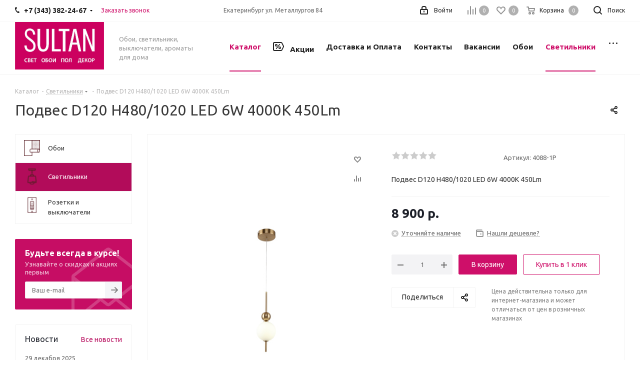

--- FILE ---
content_type: text/html; charset=UTF-8
request_url: https://isultan.ru/bitrix/components/bitrix/sale.prediction.product.detail/ajax.php
body_size: -5
content:
		<script>
		BX.ready(function () {
			BX.onCustomEvent('onHasNewPrediction', ['', 'sale_gift_product_171447200']);
		});
		</script>
		